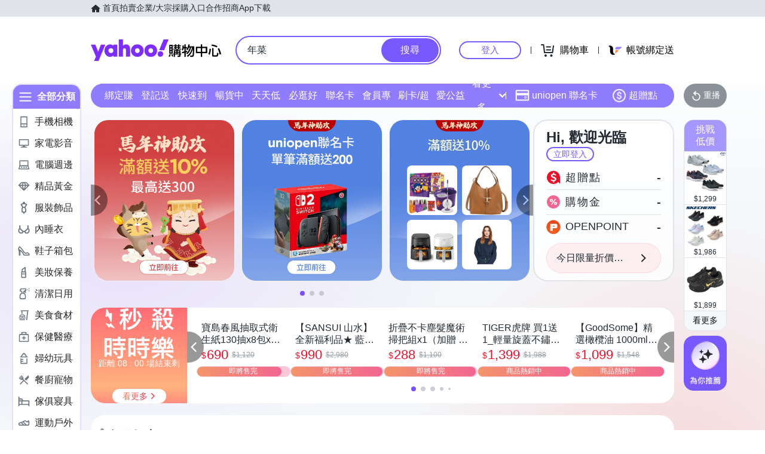

--- FILE ---
content_type: application/javascript; charset=utf-8
request_url: https://bw.scupio.com/ssp/initid.aspx?mode=L&cb=0.7143885030246497&mid=0
body_size: 248
content:
cb({'id':'CUL20260130095315666714'});